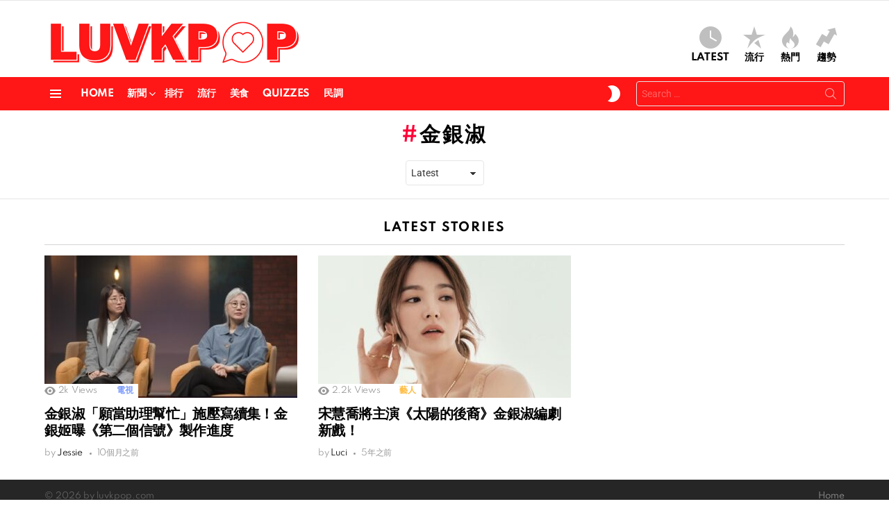

--- FILE ---
content_type: text/html; charset=utf-8
request_url: https://www.google.com/recaptcha/api2/aframe
body_size: 270
content:
<!DOCTYPE HTML><html><head><meta http-equiv="content-type" content="text/html; charset=UTF-8"></head><body><script nonce="wuDYszRbAQkz8RXBl-HELA">/** Anti-fraud and anti-abuse applications only. See google.com/recaptcha */ try{var clients={'sodar':'https://pagead2.googlesyndication.com/pagead/sodar?'};window.addEventListener("message",function(a){try{if(a.source===window.parent){var b=JSON.parse(a.data);var c=clients[b['id']];if(c){var d=document.createElement('img');d.src=c+b['params']+'&rc='+(localStorage.getItem("rc::a")?sessionStorage.getItem("rc::b"):"");window.document.body.appendChild(d);sessionStorage.setItem("rc::e",parseInt(sessionStorage.getItem("rc::e")||0)+1);localStorage.setItem("rc::h",'1768592850063');}}}catch(b){}});window.parent.postMessage("_grecaptcha_ready", "*");}catch(b){}</script></body></html>